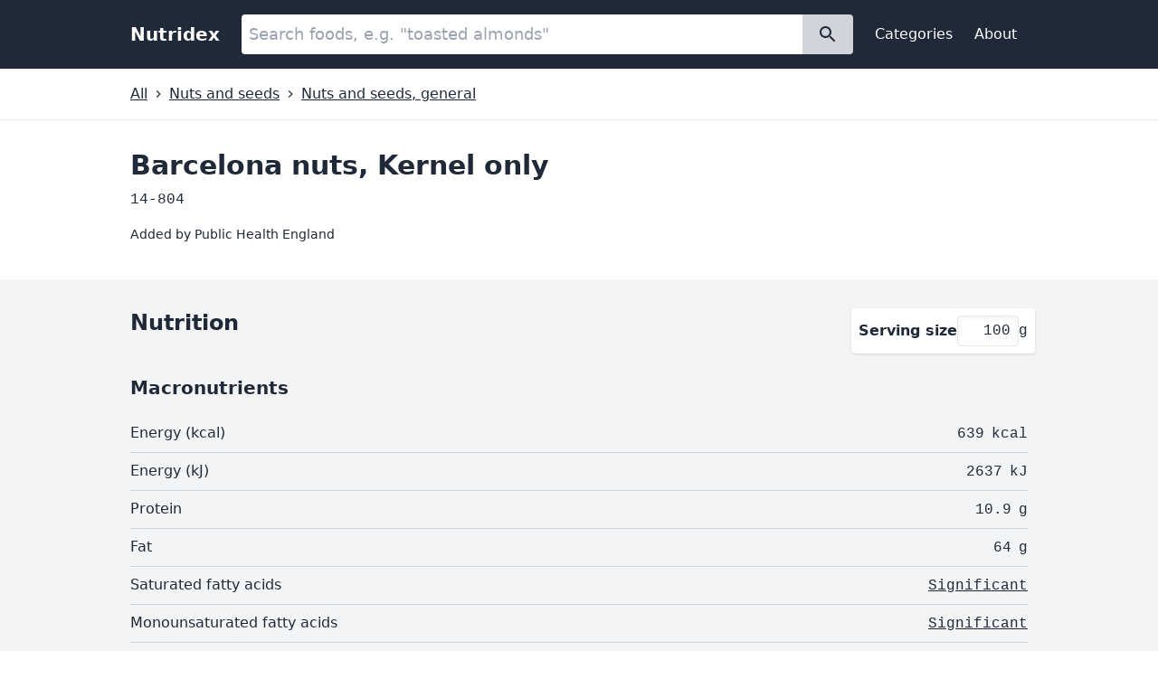

--- FILE ---
content_type: text/html; charset=utf-8
request_url: https://www.nutridex.org.uk/foods/5wdwj50/barcelona-nuts-kernel-only
body_size: 4457
content:
<!DOCTYPE html><html lang="en-GB" class="overflow-y-scroll"><head><meta charSet="utf-8"/><meta name="viewport" content="width=device-width,initial-scale=1"/><title>Barcelona nuts, Kernel only – nutrition</title><meta name="description" content="See the nutrient content of &#x27;barcelona nuts, kernel only&#x27; and more information from the UK food composition tables."/><link rel="stylesheet" href="/build/_assets/main-YCSP2LGX.css"/><script type="application/ld+json">{"@context":"https://schema.org","@type":"BreadcrumbList","itemListElement":[{"@type":"ListItem","position":1,"name":"All","item":"http://www.nutridex.org.uk/categories"},{"@type":"ListItem","position":2,"name":"Nuts and seeds","item":"http://www.nutridex.org.uk/categories/nuts-and-seeds"},{"@type":"ListItem","position":3,"name":"Nuts and seeds, general","item":"http://www.nutridex.org.uk/categories/nuts-and-seeds/nuts-and-seeds-general"}]}</script><script defer="" data-domain="nutridex.org.uk" src="https://plausible.io/js/script.outbound-links.js"></script></head><body><div class="flex min-h-screen flex-col"><header class="bg-gray-800"><div class="container mx-auto flex flex-wrap items-center justify-between px-4 pb-4 pt-4 md:flex-nowrap md:justify-start md:p-4 md:pt-4"><strong class="mr-6 flex-none text-white"><a class="text-xl no-underline antialiased" href="/">Nutridex</a></strong><form method="get" action="/search" class="order-last mt-2 flex w-full md:order-none md:mt-0 md:mr-3" role="search"><label for="query" hidden="">Search foods</label><input class="w-full appearance-none rounded-l p-2 text-lg" id="query" name="query" type="search" placeholder="Search foods, e.g. &quot;toasted almonds&quot;" minLength="3" required="" value=""/><button class="rounded-r bg-gray-300 py-2 px-4 transition-colors hover:bg-gray-200" type="submit" aria-label="Search" data-testid="search-button"><svg aria-hidden="true" class="fill-current" xmlns="http://www.w3.org/2000/svg" viewBox="0 0 24 24" fill="black" width="24px" height="24px"><path d="M0 0h24v24H0z" fill="none"></path><path d="M15.5 14h-.79l-.28-.27C15.41 12.59 16 11.11 16 9.5 16 5.91 13.09 3 9.5 3S3 5.91 3 9.5 5.91 16 9.5 16c1.61 0 3.09-.59 4.23-1.57l.27.28v.79l5 4.99L20.49 19l-4.99-5zm-6 0C7.01 14 5 11.99 5 9.5S7.01 5 9.5 5 14 7.01 14 9.5 11.99 14 9.5 14z"></path></svg></button></form><button class="flex rounded py-2 pl-3 pr-2 text-white sm:hidden bg-gray-700">Menu <svg class="ml-2 fill-current" xmlns="http://www.w3.org/2000/svg" viewBox="0 0 24 24" fill="black" width="24px" height="24px"><path d="M0 0h24v24H0z" fill="none"></path><path d="M3 18h18v-2H3v2zm0-5h18v-2H3v2zm0-7v2h18V6H3z"></path></svg></button><nav class="flex w-full gap-1 text-white sm:w-auto sm:flex-none sm:items-center h-0 overflow-hidden sm:h-auto sm:overflow-auto"><ul class="flex flex-col gap-1 sm:flex-row sm:items-center"><li><a class="block rounded bg-gray-700 px-3 py-2 text-center no-underline transition-colors sm:bg-inherit sm:hover:bg-gray-700" href="/categories">Categories</a></li><li><a class="block rounded bg-gray-700 px-3 py-2 text-center no-underline transition-colors sm:bg-inherit sm:hover:bg-gray-700" href="/about">About</a></li></ul></nav></div></header><div role="main" class="flex-grow"><nav class="mb-8 border-b"><ol class="container mx-auto flex p-4"><li class="flex items-center"><a href="/categories">All</a><svg class="mx-1 fill-current" xmlns="http://www.w3.org/2000/svg" viewBox="0 0 24 24" fill="black" width="1em" height="1em"><path d="M0 0h24v24H0z" fill="none"></path><path d="M10 6L8.59 7.41 13.17 12l-4.58 4.59L10 18l6-6z"></path></svg></li><li class="flex items-center"><a href="/categories/nuts-and-seeds">Nuts and seeds</a><svg class="mx-1 fill-current" xmlns="http://www.w3.org/2000/svg" viewBox="0 0 24 24" fill="black" width="1em" height="1em"><path d="M0 0h24v24H0z" fill="none"></path><path d="M10 6L8.59 7.41 13.17 12l-4.58 4.59L10 18l6-6z"></path></svg></li><li class="flex items-center"><a href="/categories/nuts-and-seeds/nuts-and-seeds-general">Nuts and seeds, general</a></li></ol></nav><div class="container mx-auto mb-10 px-4"><h1 class="mb-2">Barcelona nuts, Kernel only</h1><div class="mb-4 font-mono" title="Unique identifier">14-804</div><div class="text-sm">Added by <!-- -->Public Health England</div></div><div class="bg-gray-100"><section class="container mx-auto mb-8 px-4 py-8"><div class="flex flex-col justify-between sm:flex-row"><h2 class="mb-2">Nutrition</h2><label for="serving-size" class="-ml-2 -mr-2 mb-6 flex cursor-pointer items-center justify-between gap-4 rounded bg-white p-2 shadow sm:-ml-0"><span class="font-bold">Serving size</span><div class="flex items-center gap-2 font-mono"><input class="rounded border px-2 py-1 text-right shadow-inner" id="serving-size" name="serving-size" type="text" inputMode="numeric" pattern="[0-9]*" minLength="1" maxLength="5" size="5" required="" value="100"/><span>g</span></div></label></div><h3 class="mb-4">Macronutrients</h3><div class="mb-8"><dl><div class="flex justify-between border-b border-gray-300 py-2"><dt>Energy (kcal)</dt><dd class="whitespace-no-wrap ml-4 text-right"><span class="inline-block font-mono">639</span><span class="ml-2 inline-block font-mono">kcal</span></dd></div><div class="flex justify-between border-b border-gray-300 py-2"><dt>Energy (kJ)</dt><dd class="whitespace-no-wrap ml-4 text-right"><span class="inline-block font-mono">2637</span><span class="ml-2 inline-block font-mono">kJ</span></dd></div><div class="flex justify-between border-b border-gray-300 py-2"><dt>Protein</dt><dd class="whitespace-no-wrap ml-4 text-right"><span class="inline-block font-mono">10.9</span><span class="ml-2 inline-block font-mono">g</span></dd></div><div class="flex justify-between border-b border-gray-300 py-2"><dt>Fat</dt><dd class="whitespace-no-wrap ml-4 text-right"><span class="inline-block font-mono">64</span><span class="ml-2 inline-block font-mono">g</span></dd></div><div class="flex justify-between border-b border-gray-300 py-2"><dt>Saturated fatty acids</dt><dd class="whitespace-no-wrap ml-4 text-right"><span class="inline-block font-mono"><a href="/foods/5wdwj50/barcelona-nuts-kernel-only#note">Significant</a></span></dd></div><div class="flex justify-between border-b border-gray-300 py-2"><dt>Monounsaturated fatty acids</dt><dd class="whitespace-no-wrap ml-4 text-right"><span class="inline-block font-mono"><a href="/foods/5wdwj50/barcelona-nuts-kernel-only#note">Significant</a></span></dd></div><div class="flex justify-between border-b border-gray-300 py-2"><dt>Polyunsaturated fatty acids</dt><dd class="whitespace-no-wrap ml-4 text-right"><span class="inline-block font-mono"><a href="/foods/5wdwj50/barcelona-nuts-kernel-only#note">Significant</a></span></dd></div><div class="flex justify-between border-b border-gray-300 py-2"><dt>Carbohydrate</dt><dd class="whitespace-no-wrap ml-4 text-right"><span class="inline-block font-mono">5.2</span><span class="ml-2 inline-block font-mono">g</span></dd></div><div class="flex justify-between border-b border-gray-300 py-2"><dt>Total sugars</dt><dd class="whitespace-no-wrap ml-4 text-right"><span class="inline-block font-mono">3.4</span><span class="ml-2 inline-block font-mono">g</span></dd></div></dl></div><h3 class="mb-4">Minerals</h3><div class="mb-8"><dl><div class="flex justify-between border-b border-gray-300 py-2"><dt>Salt</dt><dd class="whitespace-no-wrap ml-4 text-right"><span class="inline-block font-mono">0.01</span><span class="ml-2 inline-block font-mono">g</span></dd></div><div class="flex justify-between border-b border-gray-300 py-2"><dt>Sodium</dt><dd class="whitespace-no-wrap ml-4 text-right"><span class="inline-block font-mono">3</span><span class="ml-2 inline-block font-mono">mg</span></dd></div><div class="flex justify-between border-b border-gray-300 py-2"><dt>Potassium</dt><dd class="whitespace-no-wrap ml-4 text-right"><span class="inline-block font-mono">940</span><span class="ml-2 inline-block font-mono">mg</span></dd></div><div class="flex justify-between border-b border-gray-300 py-2"><dt>Calcium</dt><dd class="whitespace-no-wrap ml-4 text-right"><span class="inline-block font-mono">170</span><span class="ml-2 inline-block font-mono">mg</span></dd></div><div class="flex justify-between border-b border-gray-300 py-2"><dt>Magnesium</dt><dd class="whitespace-no-wrap ml-4 text-right"><span class="inline-block font-mono">200</span><span class="ml-2 inline-block font-mono">mg</span></dd></div><div class="flex justify-between border-b border-gray-300 py-2"><dt>Phosphorus</dt><dd class="whitespace-no-wrap ml-4 text-right"><span class="inline-block font-mono">300</span><span class="ml-2 inline-block font-mono">mg</span></dd></div><div class="flex justify-between border-b border-gray-300 py-2"><dt>Iron</dt><dd class="whitespace-no-wrap ml-4 text-right"><span class="inline-block font-mono">3</span><span class="ml-2 inline-block font-mono">mg</span></dd></div><div class="flex justify-between border-b border-gray-300 py-2"><dt>Copper</dt><dd class="whitespace-no-wrap ml-4 text-right"><span class="inline-block font-mono">0.96</span><span class="ml-2 inline-block font-mono">mg</span></dd></div><div class="flex justify-between border-b border-gray-300 py-2"><dt>Zinc</dt><dd class="whitespace-no-wrap ml-4 text-right"><span class="inline-block font-mono"><a href="/foods/5wdwj50/barcelona-nuts-kernel-only#note">Significant</a></span></dd></div><div class="flex justify-between border-b border-gray-300 py-2"><dt>Chloride</dt><dd class="whitespace-no-wrap ml-4 text-right"><span class="inline-block font-mono">34</span><span class="ml-2 inline-block font-mono">mg</span></dd></div><div class="flex justify-between border-b border-gray-300 py-2"><dt>Manganese</dt><dd class="whitespace-no-wrap ml-4 text-right"><span class="inline-block font-mono"><a href="/foods/5wdwj50/barcelona-nuts-kernel-only#note">Significant</a></span></dd></div><div class="flex justify-between border-b border-gray-300 py-2"><dt>Selenium</dt><dd class="whitespace-no-wrap ml-4 text-right"><span class="inline-block font-mono"><a href="/foods/5wdwj50/barcelona-nuts-kernel-only#note">Significant</a></span></dd></div><div class="flex justify-between border-b border-gray-300 py-2"><dt>Iodine</dt><dd class="whitespace-no-wrap ml-4 text-right"><span class="inline-block font-mono"><a href="/foods/5wdwj50/barcelona-nuts-kernel-only#note">Significant</a></span></dd></div></dl></div><h3 class="mb-4">Vitamins</h3><div class="mb-8"><dl><div class="flex justify-between border-b border-gray-300 py-2"><dt>Carotene</dt><dd class="whitespace-no-wrap ml-4 text-right"><span class="inline-block font-mono">0</span><span class="ml-2 inline-block font-mono">µg</span></dd></div><div class="flex justify-between border-b border-gray-300 py-2"><dt>Retinol equivalent</dt><dd class="whitespace-no-wrap ml-4 text-right"><span class="inline-block font-mono">0</span><span class="ml-2 inline-block font-mono">µg</span></dd></div><div class="flex justify-between border-b border-gray-300 py-2"><dt>Vitamin D</dt><dd class="whitespace-no-wrap ml-4 text-right"><span class="inline-block font-mono">0</span><span class="ml-2 inline-block font-mono">µg</span></dd></div><div class="flex justify-between border-b border-gray-300 py-2"><dt>Vitamin E</dt><dd class="whitespace-no-wrap ml-4 text-right"><span class="inline-block font-mono"><a href="/foods/5wdwj50/barcelona-nuts-kernel-only#note">Significant</a></span></dd></div><div class="flex justify-between border-b border-gray-300 py-2"><dt>Thiamin</dt><dd class="whitespace-no-wrap ml-4 text-right"><span class="inline-block font-mono">0.11</span><span class="ml-2 inline-block font-mono">mg</span></dd></div><div class="flex justify-between border-b border-gray-300 py-2"><dt>Riboflavin</dt><dd class="whitespace-no-wrap ml-4 text-right"><span class="inline-block font-mono"><a href="/foods/5wdwj50/barcelona-nuts-kernel-only#note">Significant</a></span></dd></div><div class="flex justify-between border-b border-gray-300 py-2"><dt>Niacin</dt><dd class="whitespace-no-wrap ml-4 text-right"><span class="inline-block font-mono"><a href="/foods/5wdwj50/barcelona-nuts-kernel-only#note">Significant</a></span></dd></div><div class="flex justify-between border-b border-gray-300 py-2"><dt>Vitamin B6</dt><dd class="whitespace-no-wrap ml-4 text-right"><span class="inline-block font-mono"><a href="/foods/5wdwj50/barcelona-nuts-kernel-only#note">Significant</a></span></dd></div><div class="flex justify-between border-b border-gray-300 py-2"><dt>Vitamin B12</dt><dd class="whitespace-no-wrap ml-4 text-right"><span class="inline-block font-mono">0</span><span class="ml-2 inline-block font-mono">µg</span></dd></div><div class="flex justify-between border-b border-gray-300 py-2"><dt>Folate</dt><dd class="whitespace-no-wrap ml-4 text-right"><span class="inline-block font-mono"><a href="/foods/5wdwj50/barcelona-nuts-kernel-only#note">Significant</a></span></dd></div><div class="flex justify-between border-b border-gray-300 py-2"><dt>Vitamin C</dt><dd class="whitespace-no-wrap ml-4 text-right"><span class="inline-block font-mono"><span>Trace</span></span></dd></div></dl></div><div id="note" class="rounded bg-white p-6 shadow"><div class="lg:w-8/12"><h3 class="mb-4">Note</h3><p>Where a nutrient is present in significant quantities, but there is no reliable information on the amount, the value is represented as “<span class="font-mono">Significant</span>”.</p></div></div></section></div><div class="container mx-auto px-4"><section class="mb-8"><h2 class="mb-4">Description</h2><p>Kernel only</p></section><section class="mb-8"><h2 class="mb-4">References</h2><p>MW4, 1978. Values reviewed for Fruit and Nuts Supplement, 1992</p></section><section class="mb-8 border-t pt-8"><h2 class="mb-4"><abbr title="Potential Renal Acid Load" class="cursor-help">PRAL</abbr> <!-- -->Score</h2><p class="mb-2 font-mono">-10.71<!-- --> mEq/100 <!-- -->g<!-- --> <!-- -->(base-forming)</p><small class="opacity-75">Estimated using the Remer &amp; Manz formula.</small></section></div></div><footer class="bg-gray-100 py-8"><div class="container mx-auto px-4"><small class="mb-4 block">Brought to you by Elise Kelly<!-- --> <abbr title="Registered Dietitian" class="cursor-help">RD</abbr> <!-- -->and <a href="https://www.simonsinclair.com">Simon Sinclair</a> •<!-- --> <a href="mailto:team@foodserviceshouse.com">team@foodserviceshouse.com</a></small><small class="block">© 2025 Nutridex. All rights reserved.</small></div></footer></div><script>((STORAGE_KEY, restoreKey) => {
    if (!window.history.state || !window.history.state.key) {
      let key = Math.random().toString(32).slice(2);
      window.history.replaceState({
        key
      }, "");
    }
    try {
      let positions = JSON.parse(sessionStorage.getItem(STORAGE_KEY) || "{}");
      let storedY = positions[restoreKey || window.history.state.key];
      if (typeof storedY === "number") {
        window.scrollTo(0, storedY);
      }
    } catch (error) {
      console.error(error);
      sessionStorage.removeItem(STORAGE_KEY);
    }
  })("positions", null)</script><script>window.ENV = {"PUBLIC_CONVERTKIT_API_KEY":"3JgFXKHVeVTdjWFk1en-Ww"};</script><link rel="modulepreload" href="/build/entry.client-6HBZCGWH.js"/><link rel="modulepreload" href="/build/_shared/chunk-6B6O5TMY.js"/><link rel="modulepreload" href="/build/_shared/chunk-4HXKWYDW.js"/><link rel="modulepreload" href="/build/_shared/chunk-Q3IECNXJ.js"/><link rel="modulepreload" href="/build/_shared/chunk-PGOH7JLP.js"/><link rel="modulepreload" href="/build/_shared/chunk-LFT2BAR3.js"/><link rel="modulepreload" href="/build/_shared/chunk-7QLVLIBI.js"/><link rel="modulepreload" href="/build/root-A3NDV4NQ.js"/><link rel="modulepreload" href="/build/routes/__standard-A4XTGUPB.js"/><link rel="modulepreload" href="/build/_shared/chunk-IE7GTPKS.js"/><link rel="modulepreload" href="/build/_shared/chunk-Z52LETZL.js"/><link rel="modulepreload" href="/build/_shared/chunk-MBCWD2BA.js"/><link rel="modulepreload" href="/build/_shared/chunk-64DTIIQ2.js"/><link rel="modulepreload" href="/build/_shared/chunk-ECOHZX7B.js"/><link rel="modulepreload" href="/build/_shared/chunk-URNZPFSF.js"/><link rel="modulepreload" href="/build/routes/__standard/foods/$sid/$slug/index-UYWFUIBQ.js"/><script>window.__remixContext = {"url":"/foods/5wdwj50/barcelona-nuts-kernel-only","state":{"loaderData":{"root":{"user":null,"ENV":{"PUBLIC_CONVERTKIT_API_KEY":"3JgFXKHVeVTdjWFk1en-Ww"}},"routes/__standard/foods/$sid/$slug/index":{"requestUrl":"http://www.nutridex.org.uk/foods/5wdwj50/barcelona-nuts-kernel-only","user":null,"food":{"sid":"5wdwj50","slug":"barcelona-nuts-kernel-only","authorId":"4e87fca8-ecf0-45b5-a7c9-746640204231","name":"Barcelona nuts, Kernel only","code":"14-804","description":"Kernel only","references":"MW4, 1978. Values reviewed for Fruit and Nuts Supplement, 1992","footnote":null,"categoryId":"2dff05fb-c544-4369-9ad1-afe609c3c6f3","brandId":null,"diets":[],"author":{"name":"Public Health England","email":"phe.enquiries@phe.gov.uk"},"brand":null},"parentCategories":[{"path":"nuts-and-seeds","name":"Nuts and seeds","slug":"nuts-and-seeds","parent":null},{"path":"nuts-and-seeds/nuts-and-seeds-general","name":"Nuts and seeds, general","slug":"nuts-and-seeds-general","parent":null}],"proximates":{"kcals":[{"value":639,"nutrient":{"id":"kcals","name":"Energy (kcal)","unit":"kcal"}}],"kj":[{"value":2637,"nutrient":{"id":"kj","name":"Energy (kJ)","unit":"kJ"}}],"prot":[{"value":10.9,"nutrient":{"id":"prot","name":"Protein","unit":"g"}}],"fat":[{"value":64,"nutrient":{"id":"fat","name":"Fat","unit":"g"}}],"satfod":[{"value":-2,"nutrient":{"id":"satfod","name":"Saturated fatty acids","unit":"g"}}],"monofod":[{"value":-2,"nutrient":{"id":"monofod","name":"Monounsaturated fatty acids","unit":"g"}}],"polyfod":[{"value":-2,"nutrient":{"id":"polyfod","name":"Polyunsaturated fatty acids","unit":"g"}}],"cho":[{"value":5.2,"nutrient":{"id":"cho","name":"Carbohydrate","unit":"g"}}],"totsug":[{"value":3.4,"nutrient":{"id":"totsug","name":"Total sugars","unit":"g"}}]},"inorganics":{"salt":[{"value":0.0075,"nutrient":{"id":"salt","name":"Salt","unit":"g"}}],"na":[{"value":3,"nutrient":{"id":"na","name":"Sodium","unit":"mg"}}],"k":[{"value":940,"nutrient":{"id":"k","name":"Potassium","unit":"mg"}}],"ca":[{"value":170,"nutrient":{"id":"ca","name":"Calcium","unit":"mg"}}],"mg":[{"value":200,"nutrient":{"id":"mg","name":"Magnesium","unit":"mg"}}],"p":[{"value":300,"nutrient":{"id":"p","name":"Phosphorus","unit":"mg"}}],"fe":[{"value":3,"nutrient":{"id":"fe","name":"Iron","unit":"mg"}}],"cu":[{"value":0.96,"nutrient":{"id":"cu","name":"Copper","unit":"mg"}}],"zn":[{"value":-2,"nutrient":{"id":"zn","name":"Zinc","unit":"mg"}}],"cl":[{"value":34,"nutrient":{"id":"cl","name":"Chloride","unit":"mg"}}],"mn":[{"value":-2,"nutrient":{"id":"mn","name":"Manganese","unit":"mg"}}],"se":[{"value":-2,"nutrient":{"id":"se","name":"Selenium","unit":"µg"}}],"i":[{"value":-2,"nutrient":{"id":"i","name":"Iodine","unit":"µg"}}]},"vitamins":{"carequ":[{"value":0,"nutrient":{"id":"carequ","name":"Carotene","unit":"µg"}}],"retequ":[{"value":0,"nutrient":{"id":"retequ","name":"Retinol equivalent","unit":"µg"}}],"vitd":[{"value":0,"nutrient":{"id":"vitd","name":"Vitamin D","unit":"µg"}}],"vite":[{"value":-2,"nutrient":{"id":"vite","name":"Vitamin E","unit":"mg"}}],"thia":[{"value":0.11,"nutrient":{"id":"thia","name":"Thiamin","unit":"mg"}}],"ribo":[{"value":-2,"nutrient":{"id":"ribo","name":"Riboflavin","unit":"mg"}}],"niac":[{"value":-2,"nutrient":{"id":"niac","name":"Niacin","unit":"mg"}}],"vitb6":[{"value":-2,"nutrient":{"id":"vitb6","name":"Vitamin B6","unit":"mg"}}],"vitb12":[{"value":0,"nutrient":{"id":"vitb12","name":"Vitamin B12","unit":"µg"}}],"folt":[{"value":-2,"nutrient":{"id":"folt","name":"Folate","unit":"µg"}}],"vitc":[{"value":-1,"nutrient":{"id":"vitc","name":"Vitamin C","unit":"mg"}}]},"isAlcoholicBeverage":false,"hasSignificantValues":true,"pralScore":-10.71},"routes/__standard":null},"actionData":null,"errors":null},"future":{"v2_dev":{"port":8002},"unstable_postcss":false,"unstable_tailwind":false,"v2_errorBoundary":true,"v2_headers":true,"v2_meta":true,"v2_normalizeFormMethod":true,"v2_routeConvention":true}};</script><script type="module" async="">import "/build/manifest-D9B31817.js";
import * as route0 from "/build/root-A3NDV4NQ.js";
import * as route1 from "/build/routes/__standard-A4XTGUPB.js";
import * as route2 from "/build/routes/__standard/foods/$sid/$slug/index-UYWFUIBQ.js";
window.__remixRouteModules = {"root":route0,"routes/__standard":route1,"routes/__standard/foods/$sid/$slug/index":route2};

import("/build/entry.client-6HBZCGWH.js");</script></body></html>

--- FILE ---
content_type: application/javascript; charset=UTF-8
request_url: https://www.nutridex.org.uk/build/routes/__standard-A4XTGUPB.js
body_size: -368
content:
import{a,b as l}from"/build/_shared/chunk-LFT2BAR3.js";import"/build/_shared/chunk-7QLVLIBI.js";import{a as r,p as m}from"/build/_shared/chunk-6B6O5TMY.js";import{b as t}from"/build/_shared/chunk-4HXKWYDW.js";import{c as e}from"/build/_shared/chunk-Q3IECNXJ.js";m();var o=e(t()),d=()=>(0,o.jsxs)("div",{className:"flex min-h-screen flex-col",children:[(0,o.jsx)(a,{}),(0,o.jsx)("div",{role:"main",className:"flex-grow",children:(0,o.jsx)(r,{})}),(0,o.jsx)(l,{})]}),f=d;export{f as default};


--- FILE ---
content_type: application/javascript; charset=UTF-8
request_url: https://www.nutridex.org.uk/build/_shared/chunk-LFT2BAR3.js
body_size: 887
content:
import{a as i}from"/build/_shared/chunk-7QLVLIBI.js";import{b as h,c as d,f as r,p as f}from"/build/_shared/chunk-6B6O5TMY.js";import{a as p,b as n}from"/build/_shared/chunk-4HXKWYDW.js";import{c as s}from"/build/_shared/chunk-Q3IECNXJ.js";var o=s(p());f();var e=s(n()),x=()=>(0,e.jsxs)("svg",{className:"ml-2 fill-current",xmlns:"http://www.w3.org/2000/svg",viewBox:"0 0 24 24",fill:"black",width:"24px",height:"24px",children:[(0,e.jsx)("path",{d:"M0 0h24v24H0z",fill:"none"}),(0,e.jsx)("path",{d:"M19 6.41L17.59 5 12 10.59 6.41 5 5 6.41 10.59 12 5 17.59 6.41 19 12 13.41 17.59 19 19 17.59 13.41 12z"})]}),b=()=>(0,e.jsxs)("svg",{className:"ml-2 fill-current",xmlns:"http://www.w3.org/2000/svg",viewBox:"0 0 24 24",fill:"black",width:"24px",height:"24px",children:[(0,e.jsx)("path",{d:"M0 0h24v24H0z",fill:"none"}),(0,e.jsx)("path",{d:"M3 18h18v-2H3v2zm0-5h18v-2H3v2zm0-7v2h18V6H3z"})]}),k=()=>{let[l,u]=(0,o.useState)(!1),[m]=d(),[g,c]=(0,o.useState)("");return(0,o.useEffect)(()=>{var a;c((a=m.get("query"))!=null?a:"")},[m]),(0,e.jsx)("header",{className:"bg-gray-800",children:(0,e.jsxs)("div",{className:"container mx-auto flex flex-wrap items-center justify-between px-4 pb-4 pt-4 md:flex-nowrap md:justify-start md:p-4 md:pt-4",children:[(0,e.jsx)("strong",{className:"mr-6 flex-none text-white",children:(0,e.jsx)(r,{to:"/",className:"text-xl no-underline antialiased",children:"Nutridex"})}),(0,e.jsxs)(h,{method:"get",action:"/search",className:"order-last mt-2 flex w-full md:order-none md:mt-0 md:mr-3",role:"search",reloadDocument:!0,children:[(0,e.jsx)("label",{htmlFor:"query",hidden:!0,children:"Search foods"}),(0,e.jsx)("input",{className:"w-full appearance-none rounded-l p-2 text-lg",id:"query",name:"query",type:"search",placeholder:'Search foods, e.g. "toasted almonds"',minLength:3,required:!0,onChange:a=>{c(a.target.value)},value:g}),(0,e.jsx)("button",{className:"rounded-r bg-gray-300 py-2 px-4 transition-colors hover:bg-gray-200",type:"submit","aria-label":"Search","data-testid":"search-button",children:(0,e.jsxs)("svg",{"aria-hidden":"true",className:"fill-current",xmlns:"http://www.w3.org/2000/svg",viewBox:"0 0 24 24",fill:"black",width:"24px",height:"24px",children:[(0,e.jsx)("path",{d:"M0 0h24v24H0z",fill:"none"}),(0,e.jsx)("path",{d:"M15.5 14h-.79l-.28-.27C15.41 12.59 16 11.11 16 9.5 16 5.91 13.09 3 9.5 3S3 5.91 3 9.5 5.91 16 9.5 16c1.61 0 3.09-.59 4.23-1.57l.27.28v.79l5 4.99L20.49 19l-4.99-5zm-6 0C7.01 14 5 11.99 5 9.5S7.01 5 9.5 5 14 7.01 14 9.5 11.99 14 9.5 14z"})]})})]}),(0,e.jsxs)("button",{className:i("flex rounded py-2 pl-3 pr-2 text-white sm:hidden",{"bg-gray-700":!l,"bg-gray-900":l}),onClick:()=>u(a=>!a),children:["Menu ",l?(0,e.jsx)(x,{}):(0,e.jsx)(b,{})]}),(0,e.jsx)("nav",{className:i("flex w-full gap-1 text-white sm:w-auto sm:flex-none sm:items-center",{"mt-2 flex-col sm:mt-0 sm:flex-row":l,"h-0 overflow-hidden sm:h-auto sm:overflow-auto":!l}),children:(0,e.jsxs)("ul",{className:"flex flex-col gap-1 sm:flex-row sm:items-center",children:[(0,e.jsx)("li",{children:(0,e.jsx)(r,{to:"/categories",className:"block rounded bg-gray-700 px-3 py-2 text-center no-underline transition-colors sm:bg-inherit sm:hover:bg-gray-700",children:"Categories"})}),(0,e.jsx)("li",{children:(0,e.jsx)(r,{to:"/about",className:"block rounded bg-gray-700 px-3 py-2 text-center no-underline transition-colors sm:bg-inherit sm:hover:bg-gray-700",children:"About"})})]})})]})})};var t=s(n()),S=()=>(0,t.jsx)("footer",{className:"bg-gray-100 py-8",children:(0,t.jsxs)("div",{className:"container mx-auto px-4",children:[(0,t.jsxs)("small",{className:"mb-4 block",children:["Brought to you by Elise Kelly"," ",(0,t.jsx)("abbr",{title:"Registered Dietitian",className:"cursor-help",children:"RD"})," ","and ",(0,t.jsx)("a",{href:"https://www.simonsinclair.com",children:"Simon Sinclair"})," \u2022"," ",(0,t.jsx)("a",{href:"mailto:team@foodserviceshouse.com",children:"team@foodserviceshouse.com"})]}),(0,t.jsx)("small",{className:"block",children:"\xA9 2025 Nutridex. All rights reserved."})]})});export{k as a,S as b};
